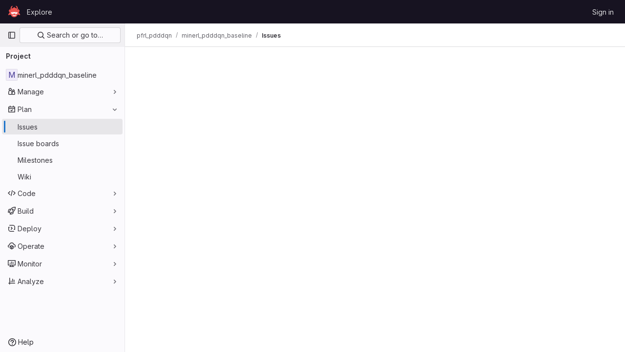

--- FILE ---
content_type: text/css; charset=utf-8
request_url: http://gitlab.aicrowd.com/assets/page_bundles/issues_show-785541c300108b8ecf7c08fd02bd67f4d6b9d59c86918ecfbf91bae5e1c8ffa8.css
body_size: 358
content:
@keyframes blinking-dot{0%{opacity:1}25%{opacity:.4}75%{opacity:.4}100%{opacity:1}}.description li{position:relative;margin-inline-start:2.25rem}.description li .drag-icon{position:absolute;inset-block-start:.3rem;inset-inline-start:-2.3rem;padding-inline-end:1rem;width:2rem}.description li .task-list-item-actions-wrapper{position:absolute;inset-block-start:0;inset-inline-end:-2rem}.description li .task-list-item-actions[aria-expanded=true],.description li .task-list-item-actions:is(:focus,:hover){opacity:1}.description .has-task-list-item-actions>:is(ul,ol)>li{margin-inline-end:1.5rem}.description ul.task-list>li.task-list-item{margin-inline-start:.5rem !important}.description ul.task-list>li.task-list-item>.drag-icon{inset-inline-start:-0.6rem}.is-ghost{opacity:.3;pointer-events:none}
